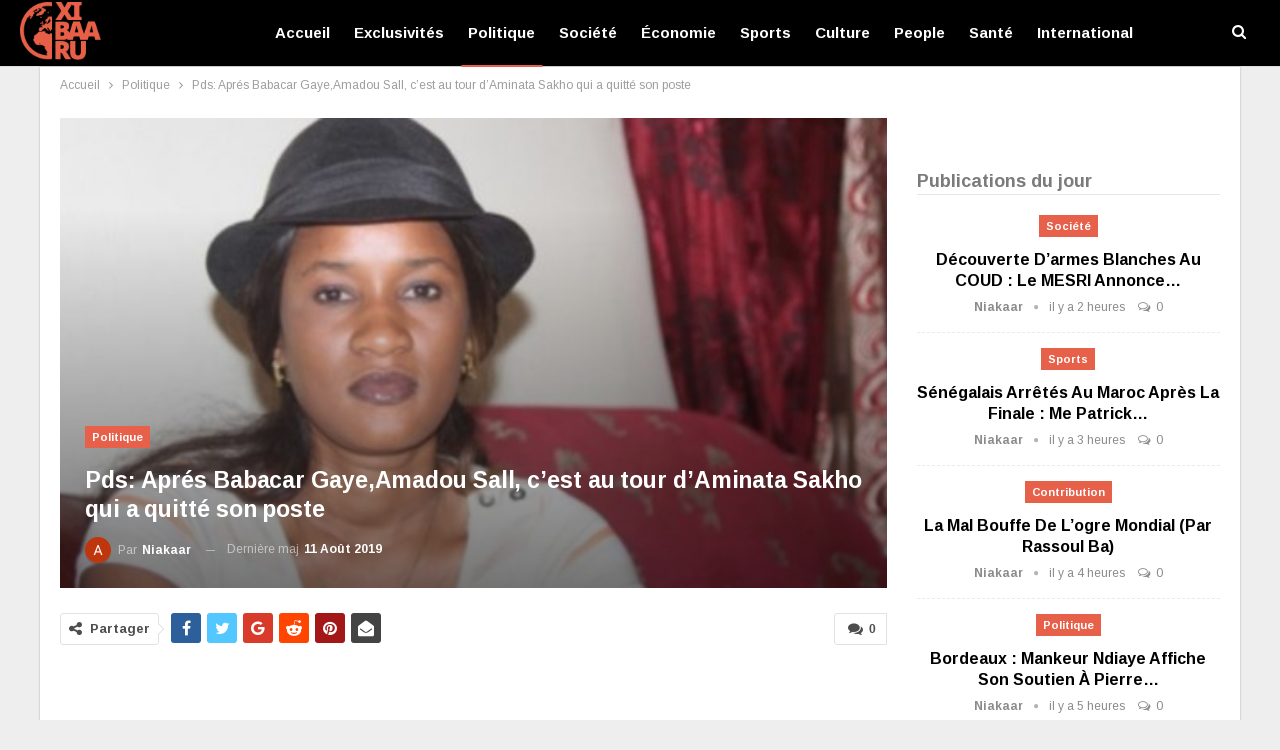

--- FILE ---
content_type: text/html; charset=UTF-8
request_url: https://www.xibaaru.sn/pds-apres-babacar-gayeamadou-sall-cest-au-tour-daminata-sakho-qui-a-quitte-son-poste/?action=ajax-get-post&post_ID=2448&loaded_posts%5B%5D=2448
body_size: 2829
content:
{"rawHTML":"<div class=\"ajax-post-content\">\n\n\t<div class=\"single-container\">\n\t\t<article class=\"post-302134 type-post format-standard has-post-thumbnail  post single-post-content has-thumbnail\">\n\t\t\t<div class=\"single-featured\">\n\t\t\t\t<a class=\"post-thumbnail open-lightbox\" href=\"https:\/\/www.xibaaru.sn\/wp-content\/uploads\/2026\/01\/Screenshot_20260123-201432.jpg\"><img  width=\"750\" height=\"430\" alt=\"\" data-src=\"https:\/\/www.xibaaru.sn\/wp-content\/uploads\/2026\/01\/Screenshot_20260123-201432-750x430.jpg\"><\/a>\t\t\t<\/div>\n\t\t\t\t\t\t<div class=\"post-header-inner\">\n\t\t\t\t<div class=\"post-header-title\">\n\t\t\t\t\t<div class=\"term-badges floated\"><span class=\"term-badge term-8\"><a href=\"https:\/\/www.xibaaru.sn\/politique\/\">Politique<\/a><\/span><\/div>\t\t\t\t\t<h1 class=\"single-post-title\">\n\t\t\t\t\t\t<span class=\"post-title\">Bordeaux : Mankeur Ndiaye affiche son soutien \u00e0 Pierre Hurmic<\/span>\n\t\t\t\t\t<\/h1>\n\t\t\t\t\t<div class=\"post-meta single-post-meta\">\n\t\t\t<a href=\"https:\/\/www.xibaaru.sn\/auteur\/aliou\/\"\n\t\t   title=\"Parcourir les articles Auteur\"\n\t\t   class=\"post-author-a post-author-avatar\">\n\t\t\t<img alt=''  src=\"\" data-src='https:\/\/secure.gravatar.com\/avatar\/9b9f29e0091cdfe4df3e542ca6e04a860cddea343c05490cca18b14373260f11?s=26&d=mm&r=g' class='avatar avatar-26 photo avatar-default' height='26' width='26' \/><span class=\"post-author-name\">Par <b>Niakaar<\/b><\/span>\t\t<\/a>\n\t\t\t\t\t<span class=\"time\"><time class=\"post-published updated\"\n\t\t\t                         datetime=\"2026-01-23T20:22:31+00:00\">Derni\u00e8re maj <b>23 Jan 2026<\/b><\/time><\/span>\n\t\t\t<\/div>\n\t\t\t\t<\/div>\n\t\t\t<\/div>\n\t\t\t\t\t<div class=\"post-share single-post-share top-share clearfix style-4\">\n\t\t\t<div class=\"post-share-btn-group\">\n\t\t\t\t<a href=\"https:\/\/www.xibaaru.sn\/bordeaux-mankeur-ndiaye-affiche-son-soutien-a-pierre-hurmic\/#respond\" class=\"post-share-btn post-share-btn-comments comments\" title=\"Laisser un commentaire sur: &quot;Bordeaux : Mankeur Ndiaye affiche son soutien \u00e0 Pierre Hurmic&quot;\"><i class=\"bf-icon fa fa-comments\" aria-hidden=\"true\"><\/i> <b class=\"number\">0<\/b><\/a>\t\t\t<\/div>\n\t\t\t\t\t\t<div class=\"share-handler-wrap \">\n\t\t\t\t<span class=\"share-handler post-share-btn rank-default\">\n\t\t\t\t\t<i class=\"bf-icon  fa fa-share-alt\"><\/i>\t\t\t\t\t\t<b class=\"text\">Partager<\/b>\n\t\t\t\t\t\t\t\t\t\t<\/span>\n\t\t\t\t<span class=\"social-item facebook\"><a href=\"https:\/\/www.facebook.com\/sharer.php?u=https%3A%2F%2Fwww.xibaaru.sn%2Fbordeaux-mankeur-ndiaye-affiche-son-soutien-a-pierre-hurmic%2F\" target=\"_blank\" rel=\"nofollow noreferrer\" class=\"bs-button-el\" onclick=\"window.open(this.href, 'share-facebook','left=50,top=50,width=600,height=320,toolbar=0'); return false;\"><span class=\"icon\"><i class=\"bf-icon fa fa-facebook\"><\/i><\/span><\/a><\/span><span class=\"social-item twitter\"><a href=\"https:\/\/twitter.com\/share?text=Bordeaux : Mankeur Ndiaye affiche son soutien \u00e0 Pierre Hurmic @xibaaru&url=https%3A%2F%2Fwww.xibaaru.sn%2Fbordeaux-mankeur-ndiaye-affiche-son-soutien-a-pierre-hurmic%2F\" target=\"_blank\" rel=\"nofollow noreferrer\" class=\"bs-button-el\" onclick=\"window.open(this.href, 'share-twitter','left=50,top=50,width=600,height=320,toolbar=0'); return false;\"><span class=\"icon\"><i class=\"bf-icon fa fa-twitter\"><\/i><\/span><\/a><\/span><span class=\"social-item google_plus\"><a href=\"https:\/\/plus.google.com\/share?url=https%3A%2F%2Fwww.xibaaru.sn%2Fbordeaux-mankeur-ndiaye-affiche-son-soutien-a-pierre-hurmic%2F\" target=\"_blank\" rel=\"nofollow noreferrer\" class=\"bs-button-el\" onclick=\"window.open(this.href, 'share-google_plus','left=50,top=50,width=600,height=320,toolbar=0'); return false;\"><span class=\"icon\"><i class=\"bf-icon fa fa-google\"><\/i><\/span><\/a><\/span><span class=\"social-item reddit\"><a href=\"https:\/\/reddit.com\/submit?url=https%3A%2F%2Fwww.xibaaru.sn%2Fbordeaux-mankeur-ndiaye-affiche-son-soutien-a-pierre-hurmic%2F&title=Bordeaux : Mankeur Ndiaye affiche son soutien \u00e0 Pierre Hurmic\" target=\"_blank\" rel=\"nofollow noreferrer\" class=\"bs-button-el\" onclick=\"window.open(this.href, 'share-reddit','left=50,top=50,width=600,height=320,toolbar=0'); return false;\"><span class=\"icon\"><i class=\"bf-icon fa fa-reddit-alien\"><\/i><\/span><\/a><\/span><span class=\"social-item whatsapp\"><a href=\"whatsapp:\/\/send?text=Bordeaux : Mankeur Ndiaye affiche son soutien \u00e0 Pierre Hurmic %0A%0A https%3A%2F%2Fwww.xibaaru.sn%2Fbordeaux-mankeur-ndiaye-affiche-son-soutien-a-pierre-hurmic%2F\" target=\"_blank\" rel=\"nofollow noreferrer\" class=\"bs-button-el\" onclick=\"window.open(this.href, 'share-whatsapp','left=50,top=50,width=600,height=320,toolbar=0'); return false;\"><span class=\"icon\"><i class=\"bf-icon fa fa-whatsapp\"><\/i><\/span><\/a><\/span><span class=\"social-item pinterest\"><a href=\"https:\/\/pinterest.com\/pin\/create\/button\/?url=https%3A%2F%2Fwww.xibaaru.sn%2Fbordeaux-mankeur-ndiaye-affiche-son-soutien-a-pierre-hurmic%2F&media=https:\/\/www.xibaaru.sn\/wp-content\/uploads\/2026\/01\/Screenshot_20260123-201432.jpg&description=Bordeaux : Mankeur Ndiaye affiche son soutien \u00e0 Pierre Hurmic\" target=\"_blank\" rel=\"nofollow noreferrer\" class=\"bs-button-el\" onclick=\"window.open(this.href, 'share-pinterest','left=50,top=50,width=600,height=320,toolbar=0'); return false;\"><span class=\"icon\"><i class=\"bf-icon fa fa-pinterest\"><\/i><\/span><\/a><\/span><span class=\"social-item email\"><a href=\"mailto:?subject=Bordeaux : Mankeur Ndiaye affiche son soutien \u00e0 Pierre Hurmic&body=https%3A%2F%2Fwww.xibaaru.sn%2Fbordeaux-mankeur-ndiaye-affiche-son-soutien-a-pierre-hurmic%2F\" target=\"_blank\" rel=\"nofollow noreferrer\" class=\"bs-button-el\" onclick=\"window.open(this.href, 'share-email','left=50,top=50,width=600,height=320,toolbar=0'); return false;\"><span class=\"icon\"><i class=\"bf-icon fa fa-envelope-open\"><\/i><\/span><\/a><\/span><\/div>\t\t<\/div>\n\t\t\t\t\t<div class=\"entry-content clearfix single-post-content\">\n\t\t\t\t<div class=\"ckabeizvlw ckabeizvlw-post-top ckabeizvlw-float-center ckabeizvlw-align-center ckabeizvlw-column-1 ckabeizvlw-clearfix no-bg-box-model\"><div id=\"ckabeizvlw-3571-1326750126\" class=\"ckabeizvlw-container ckabeizvlw-type-code \" itemscope=\"\" itemtype=\"https:\/\/schema.org\/WPAdBlock\" data-adid=\"3571\" data-type=\"code\"><div id=\"ckabeizvlw-3571-1326750126-place\"><\/div><script src=\"\/\/pagead2.googlesyndication.com\/pagead\/js\/adsbygoogle.js\"><\/script><script type=\"text\/javascript\">var betterads_screen_width = document.body.clientWidth;betterads_el = document.getElementById('ckabeizvlw-3571-1326750126');\r         \r    if (betterads_el.getBoundingClientRect().width) {\r     betterads_el_width_raw = betterads_el_width = betterads_el.getBoundingClientRect().width;\r    } else {\r     betterads_el_width_raw = betterads_el_width = betterads_el.offsetWidth;\r    }\r    \r    var size = [\"125\", \"125\"];\r    if ( betterads_el_width >= 728 ) \r     betterads_el_width = [\"728\", \"90\"];\r    else if ( betterads_el_width >= 468 )\r     betterads_el_width = [\"468\", \"60\"];\r    else if ( betterads_el_width >= 336 )\r     betterads_el_width = [\"336\", \"280\"];\r    else if ( betterads_el_width >= 300 )\r     betterads_el_width = [\"300\", \"250\"];\r    else if ( betterads_el_width >= 250 )\r     betterads_el_width = [\"250\", \"250\"];\r    else if ( betterads_el_width >= 200 )\r     betterads_el_width = [\"200\", \"200\"];\r    else if ( betterads_el_width >= 180 )\r     betterads_el_width = [\"180\", \"150\"];\r if ( betterads_screen_width >= 1140 ) { document.getElementById('ckabeizvlw-3571-1326750126-place').innerHTML = '<ins class=\"adsbygoogle\" style=\"display:block;\"  data-ad-client=\"ca-pub-9473846353102696\"  data-ad-slot=\"9084385562\"  data-full-width-responsive=\"true\"  data-ad-format=\"auto\" ><\/ins>';\r         (adsbygoogle = window.adsbygoogle || []).push({});}else if ( betterads_screen_width >= 1019  && betterads_screen_width < 1140 ) { document.getElementById('ckabeizvlw-3571-1326750126-place').innerHTML = '<ins class=\"adsbygoogle\" style=\"display:block;\"  data-ad-client=\"ca-pub-9473846353102696\"  data-ad-slot=\"9084385562\"  data-full-width-responsive=\"true\"  data-ad-format=\"auto\" ><\/ins>';\r         (adsbygoogle = window.adsbygoogle || []).push({});}else if ( betterads_screen_width >= 768  && betterads_screen_width < 1019 ) { document.getElementById('ckabeizvlw-3571-1326750126-place').innerHTML = '<ins class=\"adsbygoogle\" style=\"display:block;\"  data-ad-client=\"ca-pub-9473846353102696\"  data-ad-slot=\"9084385562\"  data-full-width-responsive=\"true\"  data-ad-format=\"auto\" ><\/ins>';\r         (adsbygoogle = window.adsbygoogle || []).push({});}else if ( betterads_screen_width < 768 ) { document.getElementById('ckabeizvlw-3571-1326750126-place').innerHTML = '<ins class=\"adsbygoogle\" style=\"display:block;\"  data-ad-client=\"ca-pub-9473846353102696\"  data-ad-slot=\"9084385562\"  data-full-width-responsive=\"true\"  data-ad-format=\"auto\" ><\/ins>';\r         (adsbygoogle = window.adsbygoogle || []).push({});}<\/script><\/div><\/div><p>L\u2019ancien ministre s\u00e9n\u00e9galais des Affaires \u00e9trang\u00e8res, Mankeur Ndiaye, a affich\u00e9 publiquement son soutien au maire \u00e9cologiste de Bordeaux, Pierre Hurmic, candidat \u00e0 sa propre succession lors des \u00e9lections municipales pr\u00e9vues le 15 mars 2026.<\/p>\n<div class=\"ckabeizvlw ckabeizvlw-post-middle ckabeizvlw-float-center ckabeizvlw-align-center ckabeizvlw-column-1 ckabeizvlw-clearfix no-bg-box-model\"><div id=\"ckabeizvlw-3576-1082067369\" class=\"ckabeizvlw-container ckabeizvlw-type-code \" itemscope=\"\" itemtype=\"https:\/\/schema.org\/WPAdBlock\" data-adid=\"3576\" data-type=\"code\"><div id=\"ckabeizvlw-3576-1082067369-place\"><\/div><script type=\"text\/javascript\">var betterads_screen_width = document.body.clientWidth;betterads_el = document.getElementById('ckabeizvlw-3576-1082067369');\r         \r    if (betterads_el.getBoundingClientRect().width) {\r     betterads_el_width_raw = betterads_el_width = betterads_el.getBoundingClientRect().width;\r    } else {\r     betterads_el_width_raw = betterads_el_width = betterads_el.offsetWidth;\r    }\r    \r    var size = [\"125\", \"125\"];\r    if ( betterads_el_width >= 728 ) \r     betterads_el_width = [\"728\", \"90\"];\r    else if ( betterads_el_width >= 468 )\r     betterads_el_width = [\"468\", \"60\"];\r    else if ( betterads_el_width >= 336 )\r     betterads_el_width = [\"336\", \"280\"];\r    else if ( betterads_el_width >= 300 )\r     betterads_el_width = [\"300\", \"250\"];\r    else if ( betterads_el_width >= 250 )\r     betterads_el_width = [\"250\", \"250\"];\r    else if ( betterads_el_width >= 200 )\r     betterads_el_width = [\"200\", \"200\"];\r    else if ( betterads_el_width >= 180 )\r     betterads_el_width = [\"180\", \"150\"];\r if ( betterads_screen_width >= 1140 ) { document.getElementById('ckabeizvlw-3576-1082067369-place').innerHTML = '<ins class=\"adsbygoogle\" style=\"display:inline-block;width:' + betterads_el_width_raw + 'px\"  data-ad-client=\"ca-pub-9473846353102696\"  data-ad-slot=\"4242883252\"  data-ad-layout=\"in-article\"  data-ad-format=\"fluid\"><\/ins>';\r         (adsbygoogle = window.adsbygoogle || []).push({});}else if ( betterads_screen_width >= 1019  && betterads_screen_width < 1140 ) { document.getElementById('ckabeizvlw-3576-1082067369-place').innerHTML = '<ins class=\"adsbygoogle\" style=\"display:inline-block;width:' + betterads_el_width_raw + 'px\"  data-ad-client=\"ca-pub-9473846353102696\"  data-ad-slot=\"4242883252\"  data-ad-layout=\"in-article\"  data-ad-format=\"fluid\"><\/ins>';\r         (adsbygoogle = window.adsbygoogle || []).push({});}else if ( betterads_screen_width >= 768  && betterads_screen_width < 1019 ) { document.getElementById('ckabeizvlw-3576-1082067369-place').innerHTML = '<ins class=\"adsbygoogle\" style=\"display:inline-block;width:' + betterads_el_width_raw + 'px\"  data-ad-client=\"ca-pub-9473846353102696\"  data-ad-slot=\"4242883252\"  data-ad-layout=\"in-article\"  data-ad-format=\"fluid\"><\/ins>';\r         (adsbygoogle = window.adsbygoogle || []).push({});}else if ( betterads_screen_width < 768 ) { document.getElementById('ckabeizvlw-3576-1082067369-place').innerHTML = '<ins class=\"adsbygoogle\" style=\"display:inline-block;width:' + betterads_el_width_raw + 'px\"  data-ad-client=\"ca-pub-9473846353102696\"  data-ad-slot=\"4242883252\"  data-ad-layout=\"in-article\"  data-ad-format=\"fluid\"><\/ins>';\r         (adsbygoogle = window.adsbygoogle || []).push({});}<\/script><\/div><\/div> <p>\u00abAvec mon ami Pierre Hurmic, maire \u00e9cologiste de Bordeaux, officiellement candidat \u00e0 sa propre succession pour un 2 \u00e8me mandat lors des \u00e9lections municipales du 15 Mars 2026, jour de mon anniversaire. Je lui souhaite bonne chance. \u00ab\u00a0A un moment de fracture d\u00e9mocratique&#8230;\u00a0\u00bb, dit-il\u00bb, a-t-il \u00e9crit sur X anciennement Twitter.<\/p> <div class=\"ckabeizvlw ckabeizvlw-post-bottom ckabeizvlw-float-center ckabeizvlw-align-center ckabeizvlw-column-1 ckabeizvlw-clearfix no-bg-box-model\"><div id=\"ckabeizvlw-3571-80154774\" class=\"ckabeizvlw-container ckabeizvlw-type-code \" itemscope=\"\" itemtype=\"https:\/\/schema.org\/WPAdBlock\" data-adid=\"3571\" data-type=\"code\"><div id=\"ckabeizvlw-3571-80154774-place\"><\/div><script type=\"text\/javascript\">var betterads_screen_width = document.body.clientWidth;betterads_el = document.getElementById('ckabeizvlw-3571-80154774');\r         \r    if (betterads_el.getBoundingClientRect().width) {\r     betterads_el_width_raw = betterads_el_width = betterads_el.getBoundingClientRect().width;\r    } else {\r     betterads_el_width_raw = betterads_el_width = betterads_el.offsetWidth;\r    }\r    \r    var size = [\"125\", \"125\"];\r    if ( betterads_el_width >= 728 ) \r     betterads_el_width = [\"728\", \"90\"];\r    else if ( betterads_el_width >= 468 )\r     betterads_el_width = [\"468\", \"60\"];\r    else if ( betterads_el_width >= 336 )\r     betterads_el_width = [\"336\", \"280\"];\r    else if ( betterads_el_width >= 300 )\r     betterads_el_width = [\"300\", \"250\"];\r    else if ( betterads_el_width >= 250 )\r     betterads_el_width = [\"250\", \"250\"];\r    else if ( betterads_el_width >= 200 )\r     betterads_el_width = [\"200\", \"200\"];\r    else if ( betterads_el_width >= 180 )\r     betterads_el_width = [\"180\", \"150\"];\r if ( betterads_screen_width >= 1140 ) { document.getElementById('ckabeizvlw-3571-80154774-place').innerHTML = '<ins class=\"adsbygoogle\" style=\"display:block;\"  data-ad-client=\"ca-pub-9473846353102696\"  data-ad-slot=\"9084385562\"  data-full-width-responsive=\"true\"  data-ad-format=\"auto\" ><\/ins>';\r         (adsbygoogle = window.adsbygoogle || []).push({});}else if ( betterads_screen_width >= 1019  && betterads_screen_width < 1140 ) { document.getElementById('ckabeizvlw-3571-80154774-place').innerHTML = '<ins class=\"adsbygoogle\" style=\"display:block;\"  data-ad-client=\"ca-pub-9473846353102696\"  data-ad-slot=\"9084385562\"  data-full-width-responsive=\"true\"  data-ad-format=\"auto\" ><\/ins>';\r         (adsbygoogle = window.adsbygoogle || []).push({});}else if ( betterads_screen_width >= 768  && betterads_screen_width < 1019 ) { document.getElementById('ckabeizvlw-3571-80154774-place').innerHTML = '<ins class=\"adsbygoogle\" style=\"display:block;\"  data-ad-client=\"ca-pub-9473846353102696\"  data-ad-slot=\"9084385562\"  data-full-width-responsive=\"true\"  data-ad-format=\"auto\" ><\/ins>';\r         (adsbygoogle = window.adsbygoogle || []).push({});}else if ( betterads_screen_width < 768 ) { document.getElementById('ckabeizvlw-3571-80154774-place').innerHTML = '<ins class=\"adsbygoogle\" style=\"display:block;\"  data-ad-client=\"ca-pub-9473846353102696\"  data-ad-slot=\"9084385562\"  data-full-width-responsive=\"true\"  data-ad-format=\"auto\" ><\/ins>';\r         (adsbygoogle = window.adsbygoogle || []).push({});}<\/script><\/div><\/div>\t\t\t<\/div>\n\t\t\t\t\t<div class=\"post-share single-post-share bottom-share clearfix style-5\">\n\t\t\t<div class=\"post-share-btn-group\">\n\t\t\t\t<a href=\"https:\/\/www.xibaaru.sn\/bordeaux-mankeur-ndiaye-affiche-son-soutien-a-pierre-hurmic\/#respond\" class=\"post-share-btn post-share-btn-comments comments\" title=\"Laisser un commentaire sur: &quot;Bordeaux : Mankeur Ndiaye affiche son soutien \u00e0 Pierre Hurmic&quot;\"><i class=\"bf-icon fa fa-comments\" aria-hidden=\"true\"><\/i> <b class=\"number\">0<\/b><\/a>\t\t\t<\/div>\n\t\t\t\t\t\t<div class=\"share-handler-wrap \">\n\t\t\t\t<span class=\"share-handler post-share-btn rank-default\">\n\t\t\t\t\t<i class=\"bf-icon  fa fa-share-alt\"><\/i>\t\t\t\t\t\t<b class=\"text\">Partager<\/b>\n\t\t\t\t\t\t\t\t\t\t<\/span>\n\t\t\t\t<span class=\"social-item facebook\"><a href=\"https:\/\/www.facebook.com\/sharer.php?u=https%3A%2F%2Fwww.xibaaru.sn%2Fbordeaux-mankeur-ndiaye-affiche-son-soutien-a-pierre-hurmic%2F\" target=\"_blank\" rel=\"nofollow noreferrer\" class=\"bs-button-el\" onclick=\"window.open(this.href, 'share-facebook','left=50,top=50,width=600,height=320,toolbar=0'); return false;\"><span class=\"icon\"><i class=\"bf-icon fa fa-facebook\"><\/i><\/span><\/a><\/span><span class=\"social-item twitter\"><a href=\"https:\/\/twitter.com\/share?text=Bordeaux : Mankeur Ndiaye affiche son soutien \u00e0 Pierre Hurmic @xibaaru&url=https%3A%2F%2Fwww.xibaaru.sn%2Fbordeaux-mankeur-ndiaye-affiche-son-soutien-a-pierre-hurmic%2F\" target=\"_blank\" rel=\"nofollow noreferrer\" class=\"bs-button-el\" onclick=\"window.open(this.href, 'share-twitter','left=50,top=50,width=600,height=320,toolbar=0'); return false;\"><span class=\"icon\"><i class=\"bf-icon fa fa-twitter\"><\/i><\/span><\/a><\/span><span class=\"social-item google_plus\"><a href=\"https:\/\/plus.google.com\/share?url=https%3A%2F%2Fwww.xibaaru.sn%2Fbordeaux-mankeur-ndiaye-affiche-son-soutien-a-pierre-hurmic%2F\" target=\"_blank\" rel=\"nofollow noreferrer\" class=\"bs-button-el\" onclick=\"window.open(this.href, 'share-google_plus','left=50,top=50,width=600,height=320,toolbar=0'); return false;\"><span class=\"icon\"><i class=\"bf-icon fa fa-google\"><\/i><\/span><\/a><\/span><span class=\"social-item reddit\"><a href=\"https:\/\/reddit.com\/submit?url=https%3A%2F%2Fwww.xibaaru.sn%2Fbordeaux-mankeur-ndiaye-affiche-son-soutien-a-pierre-hurmic%2F&title=Bordeaux : Mankeur Ndiaye affiche son soutien \u00e0 Pierre Hurmic\" target=\"_blank\" rel=\"nofollow noreferrer\" class=\"bs-button-el\" onclick=\"window.open(this.href, 'share-reddit','left=50,top=50,width=600,height=320,toolbar=0'); return false;\"><span class=\"icon\"><i class=\"bf-icon fa fa-reddit-alien\"><\/i><\/span><\/a><\/span><span class=\"social-item whatsapp\"><a href=\"whatsapp:\/\/send?text=Bordeaux : Mankeur Ndiaye affiche son soutien \u00e0 Pierre Hurmic %0A%0A https%3A%2F%2Fwww.xibaaru.sn%2Fbordeaux-mankeur-ndiaye-affiche-son-soutien-a-pierre-hurmic%2F\" target=\"_blank\" rel=\"nofollow noreferrer\" class=\"bs-button-el\" onclick=\"window.open(this.href, 'share-whatsapp','left=50,top=50,width=600,height=320,toolbar=0'); return false;\"><span class=\"icon\"><i class=\"bf-icon fa fa-whatsapp\"><\/i><\/span><\/a><\/span><span class=\"social-item pinterest\"><a href=\"https:\/\/pinterest.com\/pin\/create\/button\/?url=https%3A%2F%2Fwww.xibaaru.sn%2Fbordeaux-mankeur-ndiaye-affiche-son-soutien-a-pierre-hurmic%2F&media=https:\/\/www.xibaaru.sn\/wp-content\/uploads\/2026\/01\/Screenshot_20260123-201432.jpg&description=Bordeaux : Mankeur Ndiaye affiche son soutien \u00e0 Pierre Hurmic\" target=\"_blank\" rel=\"nofollow noreferrer\" class=\"bs-button-el\" onclick=\"window.open(this.href, 'share-pinterest','left=50,top=50,width=600,height=320,toolbar=0'); return false;\"><span class=\"icon\"><i class=\"bf-icon fa fa-pinterest\"><\/i><\/span><\/a><\/span><span class=\"social-item email\"><a href=\"mailto:?subject=Bordeaux : Mankeur Ndiaye affiche son soutien \u00e0 Pierre Hurmic&body=https%3A%2F%2Fwww.xibaaru.sn%2Fbordeaux-mankeur-ndiaye-affiche-son-soutien-a-pierre-hurmic%2F\" target=\"_blank\" rel=\"nofollow noreferrer\" class=\"bs-button-el\" onclick=\"window.open(this.href, 'share-email','left=50,top=50,width=600,height=320,toolbar=0'); return false;\"><span class=\"icon\"><i class=\"bf-icon fa fa-envelope-open\"><\/i><\/span><\/a><\/span><\/div>\t\t<\/div>\n\t\t\t\t<\/article>\n\t\t\t<\/div>\n\t<div id=\"ajaxified-comments\">\r\n\t\t\t<div id=\"respond\" class=\"ajaxified-respond\">\t<section class=\"comments-template ajaxified-comments-container\">\r\n\t\t<a href=\"#\" class=\"comment-ajaxified-placeholder\" data-comment-post-id=\"302134\">\r\n\t\t\t<i class=\"fa fa-comments\"><\/i> laissez un commentaire\t\t<\/a>\r\n\t<\/section>\r\n\r\n<\/div>\r\n\t\t\t<\/div><\/div>\n","haveNext":true,"loaded_posts":[302134],"posts_info":[{"id":302134,"title":"Bordeaux : Mankeur Ndiaye affiche son soutien \u00e0 Pierre Hurmic","link":"https:\/\/www.xibaaru.sn\/bordeaux-mankeur-ndiaye-affiche-son-soutien-a-pierre-hurmic\/"}]}

--- FILE ---
content_type: text/html; charset=utf-8
request_url: https://www.google.com/recaptcha/api2/aframe
body_size: 266
content:
<!DOCTYPE HTML><html><head><meta http-equiv="content-type" content="text/html; charset=UTF-8"></head><body><script nonce="DpCMkqYDambq0_4OjXindg">/** Anti-fraud and anti-abuse applications only. See google.com/recaptcha */ try{var clients={'sodar':'https://pagead2.googlesyndication.com/pagead/sodar?'};window.addEventListener("message",function(a){try{if(a.source===window.parent){var b=JSON.parse(a.data);var c=clients[b['id']];if(c){var d=document.createElement('img');d.src=c+b['params']+'&rc='+(localStorage.getItem("rc::a")?sessionStorage.getItem("rc::b"):"");window.document.body.appendChild(d);sessionStorage.setItem("rc::e",parseInt(sessionStorage.getItem("rc::e")||0)+1);localStorage.setItem("rc::h",'1769238416016');}}}catch(b){}});window.parent.postMessage("_grecaptcha_ready", "*");}catch(b){}</script></body></html>

--- FILE ---
content_type: application/javascript; charset=utf-8
request_url: https://fundingchoicesmessages.google.com/f/AGSKWxUvMZvHL6hb2jrykvshXWVsDwq2Mp6B5yA3KhegKc_UTm74zGRkKROEfdbFeP8jWq1peq4w6suO5AkQNwyMRhJboAytwTZiMbeGwp0yiH8wnQWM28lDRT2HEa9Z9AZAPt9dAtDoeXOucfIgFhfv96jfrGCi_0_y8OUebI5HKP67KcE-h8B7MzgNJBIy/_/ad_units._460_60.-ad-left./yourad1./popu.js
body_size: -1290
content:
window['41d3a1ed-9bef-418d-83b5-482ee48734fa'] = true;